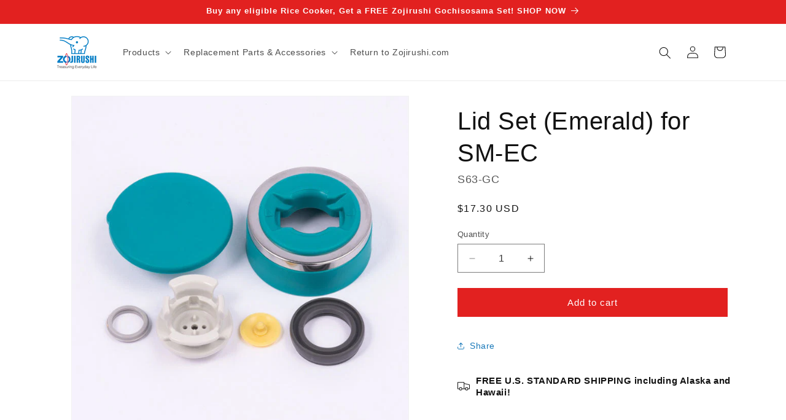

--- FILE ---
content_type: text/css
request_url: https://tags.srv.stackadapt.com/sa.css
body_size: -11
content:
:root {
    --sa-uid: '0-caa33995-d4d4-59e8-673e-9d4ea0735850';
}

--- FILE ---
content_type: text/javascript
request_url: https://store.zojirushi.com/cdn/shop/t/195/assets/custom-ada-script.js?v=172849117868056597151768370425
body_size: 281
content:
jQuery(document).ready(function(){jQuery(".header__heading-logo-wrapper img").attr("alt","Zojirushi Treasuring Everyday life online store"),jQuery(".powered_by_link a").attr("tabindex","-1"),jQuery(".powered_by_link a").css("display","none"),setTimeout(function(){jQuery(".cart-notification-product__image img").attr("alt",""),jQuery(".media.media--transparent.media--hover-effect img").attr("alt","")},5e3),jQuery(".cart-item__image-container img").attr("alt",""),jQuery("ul.icon-with-text").each(function(){var $ul=jQuery(this),$newDiv=jQuery("<div>").addClass($ul.attr("class")).addClass($ul.attr("class").replace("list-unstyled",""));$ul.children().each(function(){var $li=jQuery(this),$newDivItem=jQuery("<div>").addClass($li.attr("class"));$newDivItem.append($li.contents()),$newDiv.append($newDivItem)}),$ul.replaceWith($newDiv)}),jQuery(".quick-add-hidden .slider-button.slider-button--next").attr("aria-label","Next"),jQuery(".quick-add-hidden .slider-button.slider-button--prev").attr("aria-label","Previous"),jQuery(".slider-mobile-gutter:eq(4) li").addClass("multi-slider");var i=1;jQuery(".multi-slider").each(function(){var name=jQuery(this).find("h2").attr("id","a"+i);jQuery(this).find(".link.animate-arrow").attr("id","s"+i),jQuery(this).find(".link.animate-arrow").attr("aria-labelledby","s"+i+" a"+i),i+=1}),jQuery(".image-with-text__text-item.grid__item:eq(0) h2").attr("id","sr-1"),jQuery(".image-with-text__text-item.grid__item a").attr("id","sr-2"),jQuery(".image-with-text__text-item.grid__item a").attr("aria-labelledby","sr-2 sr-1"),jQuery(".rich-text__heading:eq(0)").attr("id","sr-2"),jQuery(".center.small-hide:eq(0) a").attr("id","sr-3"),jQuery(".center.small-hide:eq(0) a").attr("aria-labelledby","sr-3 sr-2"),jQuery(".rich-text__heading:eq(1)").attr("id","sr-3"),jQuery(".center.small-hide:eq(1) a").attr("id","sr-4"),jQuery(".center.small-hide:eq(1) a").attr("aria-labelledby","sr-4 sr-3"),jQuery(".rich-text__heading:eq(2)").attr("id","sr-4"),jQuery(".center.small-hide:eq(2) a").attr("id","sr-5"),jQuery(".center.small-hide:eq(2) a").attr("aria-labelledby","sr-5 sr-4"),jQuery(".title.inline-richtext.h2").attr("id","sr-5"),jQuery(".center.small-hide:eq(3) a").attr("id","sr-6"),jQuery(".center.small-hide:eq(3) a").attr("aria-labelledby","sr-6 sr-5"),setTimeout(function(){jQuery(".grid__item").each(function(){var textContent2=jQuery(this).find(".card__content h3.h5 a").text();jQuery(this).find("button.swym-add-to-wishlist-view-product").attr("aria-label","Add to Wishlist: "+textContent2)})},5e3),jQuery(".collage-card .deferred-media__poster").attr("aria-label","Customer Favorite with All the Popular Features")}),jQuery(".shopify-section.announcement-bar-section").children("div:eq(0)").addClass("top-header");var textContent=jQuery(".product__title h1").text();jQuery(".product__media.media.media--transparent img:eq(0)").attr("aria-label",""+textContent),jQuery(".slideshow__media:eq(0) img").attr("alt","New Year, Shared Joy FREE Gochisosama Set with a purchase of Pressure IH or IH Rice Cookers or NL-EAC10/18. Now through 2/16."),jQuery(".slideshow__media:eq(0) img").attr("alt","Introducing GOCAFE\u2122 Insulated Mug"),jQuery(".slideshow__media:eq(4) img").attr("alt","IH Rice Cooker with the Popular Flat-Top Design"),jQuery(".slideshow__media:eq(2) img").attr("alt","Zojirushi Collection. Treasure your moments."),jQuery(".slideshow__media:eq(3) img").attr("alt","Zojirushi Sale"),jQuery(".banner__buttons:eq(0) a").attr("aria-label","Shop Now"),jQuery(".banner__buttons:eq(0) a").attr("aria-label","Learn More"),jQuery(".banner__buttons:eq(4) a").attr("aria-label","Shop Our New IH Rice Cooker"),jQuery(".banner__buttons:eq(2) a").attr("aria-label","See all products"),jQuery(".banner__buttons:eq(3) a").attr("aria-label","Shop our sale");
//# sourceMappingURL=/cdn/shop/t/195/assets/custom-ada-script.js.map?v=172849117868056597151768370425


--- FILE ---
content_type: text/javascript
request_url: https://store.zojirushi.com/cdn/shop/t/195/assets/gift-button-events.js?v=58602165293159119371768370429
body_size: -494
content:
function handleGiveUp(){const data={attributes:{Gift:"Give Up"}};fetch(window.Shopify.routes.root+"cart/update.js",{method:"POST",headers:{"Content-Type":"application/json"},body:JSON.stringify(data)}).then(response=>response.json()).then(data2=>{console.log("Cart updated:",data2)}).catch(error=>{console.error("Error updating cart:",error)})}function bindCartBotButtonEvents(){const closeButton=document.querySelector(".cartbot-confirmation-close-button"),denyButton=document.querySelector(".cartbot-confirmation-deny-button");closeButton&&closeButton.addEventListener("click",handleGiveUp),denyButton&&denyButton.addEventListener("click",handleGiveUp)}bindCartBotButtonEvents();const observer=new MutationObserver(bindCartBotButtonEvents);observer.observe(document.body,{childList:!0,subtree:!0});
//# sourceMappingURL=/cdn/shop/t/195/assets/gift-button-events.js.map?v=58602165293159119371768370429
